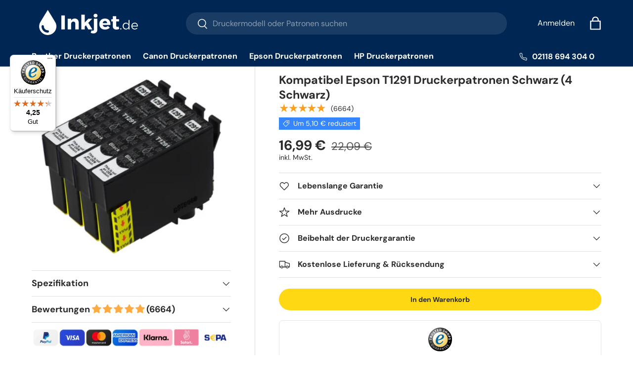

--- FILE ---
content_type: text/css
request_url: https://inkjet.de/cdn/shop/t/43/assets/reviews.css?v=175567639767801740941748325535
body_size: -127
content:
#shopify-product-reviews{margin:0}#shopify-product-reviews .spr-container{padding:0;border:0}#shopify-product-reviews .spr-starrating{display:inline-flex;margin-inline-end:5px}#shopify-product-reviews .spr-icon{color:rgb(var(--star-color));font-size:1.4rem}#shopify-product-reviews .spr-summary{text-align:start}#shopify-product-reviews .spr-summary-actions-newreview{margin-top:calc(6 * var(--space-unit));float:none}#shopify-product-reviews .spr-summary-actions{display:block;margin-top:calc(2 * var(--space-unit))}#shopify-product-reviews .spr-header-title,#shopify-product-reviews .spr-form-title{margin:0 0 .5em;color:rgb(var(--heading-color));font-family:var(--heading-font-family);font-style:var(--heading-font-style);font-weight:var(--heading-font-weight);line-height:calc(4px + 2.4ex);text-transform:var(--heading-text-transform)}#shopify-product-reviews .spr-header-title{font-size:var(--h5-font-size)}#shopify-product-reviews .spr-form-title{font-size:var(--h4-font-size)}#shopify-product-reviews .spr-form{margin:calc(6 * var(--space-unit)) 0 0;padding:calc(6 * var(--space-unit)) 0;border-top:1px solid rgba(var(--text-color)/.15)}#shopify-product-reviews .spr-form-label{display:block;margin:calc(2 * var(--space-unit)) 0;font-size:.88em;font-weight:700}#shopify-product-reviews input.spr-form-input,#shopify-product-reviews .spr-form-input-textarea{max-width:100%;margin:0;padding:var(--input-padding-y, 11px) 24px;transition:border-color .2s,box-shadow .2s,outline .2s;border:var(--input-border-width) solid rgba(var(--input-text-color)/.2);border-radius:var(--input-border-radius, 0);background-color:rgb(var(--input-bg-color));color:rgb(var(--input-text-color));font-size:.88em;line-height:1.2em}#shopify-product-reviews input.spr-form-input:focus,#shopify-product-reviews .spr-form-input-textarea:focus{border-color:rgba(var(--input-text-color)/.6);outline:0;box-shadow:0 0 0 1px rgba(var(--input-text-color)/.6)}#shopify-product-reviews .spr-button-primary{float:none}#shopify-product-reviews .spr-reviews{margin:calc(6 * var(--space-unit)) 0 0}#shopify-product-reviews .spr-review:first-child{border-top:0}#shopify-product-reviews .spr-review-header-title{font-size:1.125em}#shopify-product-reviews .spr-review-header-byline{display:block;margin:1em 0;opacity:.65;color:rgb(var(--heading-color));font-size:11px;font-style:normal;text-transform:uppercase}#shopify-product-reviews .spr-review-header-byline strong{font-weight:inherit}#shopify-product-reviews .spr-review-content-body{font-size:inherit;line-height:1.5}#shopify-product-reviews .spr-review-reportreview{font-size:80%}#shopify-product-reviews .spr-pagination{width:100%;margin-top:calc(6 * var(--space-unit));padding:0;border-top:0}#shopify-product-reviews .spr-pagination-page{margin:0 5px}
/*# sourceMappingURL=/cdn/shop/t/43/assets/reviews.css.map?v=175567639767801740941748325535 */


--- FILE ---
content_type: text/javascript
request_url: https://inkjet.de/cdn/shop/t/43/assets/custom.js?v=141426585874955130081757427045
body_size: 357
content:
const TAG_TO_CHECK="BOGOF";function removeFromCart(variantId,cnt){const data={quantity:cnt.toString(),id:variantId.toString()},url="/cart/change.js",options={method:"POST",headers:{"Content-Type":"application/json"},body:JSON.stringify(data)};return fetch(url,options).then(response=>{if(document.dispatchEvent(new CustomEvent("dispatch:cart-drawer:refresh",{bubbles:!0})),!response.ok)throw new Error("Network response was not ok");return response.json()}).catch(error=>{console.error("There was a problem with the fetch operation:",error)})}document.addEventListener("DOMContentLoaded",function(){document.addEventListener("click",function(event){if(event.target.classList.contains("qty-input__btn_bogofplus")){var qtyInput=event.target.previousElementSibling,qty=parseInt(qtyInput.value);qty++;var variantId=event.target.closest(".cart-item").getAttribute("data-variant-id");document.querySelectorAll('.cart-item[data-variant-id="'+variantId+'"] input[type="number"]').forEach(function(input){input.value=qty}),removeFromCart(variantId,qty)}}),document.addEventListener("click",function(event){if(event.target.classList.contains("qty-input__btn_bogofminus")){var qtyInput=event.target.nextElementSibling,qty=parseInt(qtyInput.value);qty=Math.max(0,qty-1);var variantId=event.target.closest(".cart-item").getAttribute("data-variant-id");document.querySelectorAll('.cart-item[data-variant-id="'+variantId+'"] input[type="number"]').forEach(function(input){input.value=qty}),removeFromCart(variantId,qty)}})}),document.addEventListener("easysearch_loaded",function(){const m=window.location.pathname.match(/\/pages\/([A-Za-z0-9-]+)-druckerpatronen/i),prefillCollection=m&&m[1]?m[1].trim().toLowerCase():"";if(!prefillCollection)return;const widget=document.querySelector(".easysearch-widget");if(!widget)return;function prefillAndHide(){const select=widget.querySelector(".easysearch-select-holder select");if(!select||!select.options||select.options.length===0)return!1;let matched=!1;for(const o of select.querySelectorAll("option"))if(o.textContent.trim().toLowerCase()===prefillCollection){select.value=o.value||o.textContent,select.dispatchEvent(new Event("change",{bubbles:!0})),matched=!0;break}if(!matched)return!1;const holder=select.closest(".easysearch-select-holder")||select.parentElement;holder&&holder.style&&holder.style.setProperty("display","none","important");const clone=select.nextElementSibling;return clone&&(clone.classList.contains("select2")||clone.classList.contains("nice-select"))&&clone.style.setProperty("display","none","important"),!0}if(prefillAndHide())return;const observer=new MutationObserver(()=>{prefillAndHide()&&observer.disconnect()});observer.observe(widget,{childList:!0,subtree:!0}),setTimeout(()=>observer.disconnect(),4e3)});
//# sourceMappingURL=/cdn/shop/t/43/assets/custom.js.map?v=141426585874955130081757427045


--- FILE ---
content_type: text/javascript
request_url: https://widgets.trustedshops.com/js/XF9AEF1F88153D0FE8C7C1A5A8C96362E.js
body_size: 1327
content:
((e,t)=>{const a={shopInfo:{tsId:"XF9AEF1F88153D0FE8C7C1A5A8C96362E",name:"inkjet.de",url:"inkjet.de",language:"de",targetMarket:"DEU",ratingVariant:"WIDGET",eTrustedIds:{accountId:"acc-845a3563-489e-4b90-98bd-242759f0cd66",channelId:"chl-59f9c10d-ec72-4f1f-96c5-e13b4e8a1a96"},buyerProtection:{certificateType:"CLASSIC",certificateState:"PRODUCTION",mainProtectionCurrency:"EUR",classicProtectionAmount:100,maxProtectionDuration:30,plusProtectionAmount:2e4,basicProtectionAmount:100,firstCertified:"2022-04-07 00:00:00"},reviewSystem:{rating:{averageRating:4.25,averageRatingCount:993,overallRatingCount:4150,distribution:{oneStar:72,twoStars:28,threeStars:66,fourStars:243,fiveStars:584}},reviews:[{average:5,buyerStatement:"Preis- leistung top.\nKein Unterschied zu den orginal Druckerpatronen",rawChangeDate:"2026-01-29T09:24:39.000Z",changeDate:"29.1.2026",transactionDate:"4.1.2026"},{average:5,buyerStatement:"Sehr gut",rawChangeDate:"2026-01-28T16:13:35.000Z",changeDate:"28.1.2026",transactionDate:"8.1.2026"},{average:5,buyerStatement:"Tolle Ware. Günstiger Preis.",rawChangeDate:"2026-01-28T13:34:35.000Z",changeDate:"28.1.2026",transactionDate:"8.1.2026"}]},features:["SHOP_CONSUMER_MEMBERSHIP","GUARANTEE_RECOG_CLASSIC_INTEGRATION","MARS_REVIEWS","MARS_EVENTS","DISABLE_REVIEWREQUEST_SENDING","MARS_QUESTIONNAIRE","MARS_PUBLIC_QUESTIONNAIRE"],consentManagementType:"OFF",urls:{profileUrl:"https://www.trustedshops.de/bewertung/info_XF9AEF1F88153D0FE8C7C1A5A8C96362E.html",profileUrlLegalSection:"https://www.trustedshops.de/bewertung/info_XF9AEF1F88153D0FE8C7C1A5A8C96362E.html#legal-info",reviewLegalUrl:"https://help.etrusted.com/hc/de/articles/23970864566162"},contractStartDate:"2022-02-24 00:00:00",shopkeeper:{name:"Ink Cartridges LTD",street:"240 Rue Jean Bart",country:"FR",city:"Labège",zip:"31670"},displayVariant:"full",variant:"full",twoLetterCountryCode:"DE"},"process.env":{STAGE:"prod"},externalConfig:{trustbadgeScriptUrl:"https://widgets.trustedshops.com/assets/trustbadge.js",cdnDomain:"widgets.trustedshops.com"},elementIdSuffix:"-98e3dadd90eb493088abdc5597a70810",buildTimestamp:"2026-01-30T05:40:29.423Z",buildStage:"prod"},r=a=>{const{trustbadgeScriptUrl:r}=a.externalConfig;let n=t.querySelector(`script[src="${r}"]`);n&&t.body.removeChild(n),n=t.createElement("script"),n.src=r,n.charset="utf-8",n.setAttribute("data-type","trustbadge-business-logic"),n.onerror=()=>{throw new Error(`The Trustbadge script could not be loaded from ${r}. Have you maybe selected an invalid TSID?`)},n.onload=()=>{e.trustbadge?.load(a)},t.body.appendChild(n)};"complete"===t.readyState?r(a):e.addEventListener("load",()=>{r(a)})})(window,document);

--- FILE ---
content_type: application/javascript; charset=utf-8
request_url: https://searchanise-ef84.kxcdn.com/preload_data.1T8S6T9H8G.js
body_size: 8523
content:
window.Searchanise.preloadedSuggestions=['druckerpatronen epson','canon pixma','epson workforce','epson xp','epson 405xl','epson druckerpatronen','epson wf','kompatibel epson','druckerpatronen canon','hp officejet pro','epson xp 3100','epson stylus','hp deskjet','hp officejet','epson ecotank','epson tintenpatronen','epson workforce pro','brother mfc','epson xp 342','epson 603 patronen','epson schwarz','epson xp 352','epson x','epson wf 4820 patronen','epson workforce wf','canon ts5050','hp photosmart','epson wf 3820','druckerpatronen epson wf','epson xp 6100','epson et','kompatibel canon','druckerpatronen epson xp','epson xp 7100','hp 364xl','epson stylus photo','epson xp 2205','epson xp-6100','epson stylus office bx305f','epson 603 xl','epson 603 multipack','canon ip7250','epson 405 xl kompatibel','epson xp 2100','canon ip 7250','epson xp-7100','epson multipack','epson wf 2630','druckerpatronen brother','epson xp 3150','kompatibel brother','brother mfc-j5330dw','canon tr8550','epson 405 xl patrone','canon pixma mx925','epson workforce pro wf-4830dtwf','canon mx925','multipack 603xl','hp druckerpatronen','canon ts 5050','hp officejet pro 8600','epson wf 4825','epson wf-3520','epson xp-352','epson xp 830','canon pg 545','epson xp 442','epson stylus office bx535wd','epson xp 2105','epson wf 3520','epson xp 3200','tintenpatronen epson','druckerpatronen 604 ink','epson wf 2830','kompatibel hp','epson wf 2660','epson photo','epson xp 3105','epson xp-342','epson xp 530','epson workforce pro wf-3825dwf','canon mg5750','epson wf 2860','epson xp 4200','epson xp 540','workforce pro','epson 202xl','epson xp-2205','epson xp-3200','brother mfc-j5320dw','epson xp 4100','epson 502 xl','epson xp 215','epson xp 6000','brother dcp','epson 405xxl','hp pro','epson wf 4725','epson xp 412','epson wf 3620','canon ts6350','canon mx 925','epson et 2820','epson workforce pro wf-4820dwf','druckerpatronen schwarz','hp photosmart 5520','brother mfc-j5335dw','epson 503 patronen','epson 502xl druckerpatronen','canon tr 8550','canon pixma ts5050','epson 604xl','epson xp 332','epson xp 312','epson 16xl','canon ts 5350','epson xp 3155','patronen epson','epson wf 4720','epson xp 640','canon ts5055','epson wf 3825','epson xp-2105','epson xp 6105','canon ts 5055','epson xp-15000','epson xp 235','epson patronen','epson t33xl','druckerpatronen hp','druckerpatronen epson xp 342','canon ts 705','epson 405 xl','canon druckerpatronen','epson wf 7835','brother lc123','brother lc223','canon ts6150','epson xp 322','canon pg 560','brother druckerpatronen','epson xp 4150','epson wf 4820','hp officejet pro 8620','brother dcp-j4120dw','epson xp 305','canon mg 5350','epson xp-332','druckerpatronen multipack','epson xp-4100','epson xp 7100 patronen','tintenpatronen canon pixma mx925','epson stylus sx435w','epson stylus office','epson stylus office bx635fwd','druckerpatrone epson','epson xp-3105','epson xp-442','canon ts 6350','epson wf 2840','canon pixma mg5150','hp deskjet 3520','canon pgi-570xl','epson xp-3155','epson kompatibel','epson xp 422','epson xp 4205','epson xp-2100','epson tinte','hp officejet 6500a','epson black','epson xp-312','epson xp 2155','epson t29xl','druckerpatronen epson xp-6100','canon pgi','epson wf-3620','epson wf 2810','canon ts8350','canon pixma mx 925','kompatibel epson 603xl','epson xp-3150','epson xp 3205','epson workforce pro wf-3820','epson erdbeere','epson xp-3100','epson t18xl','kompatibel epson 405xl','epson 33xl','epson 604 xl','epson xp 225','epson workforce pro wf-4825','epson xp 520','epson xp-640','epson et 2750','epson wf 2510','epson xp-4200','hp schwarz','canon maxify mb5150','canon ts705','epson xp-2155','epson xp 445','epson pro','hp deskjet 3070a','epson xp 245','epson xp 2150','canon pgi-570xl/cli-571xl','epson xp 970','epson t0711','epson xp-530','epson xp 452','canon pixma ip 7250','epson wf-4720','epson workforce wf-2630 wf druckerpatronen','epson xp 625','canon pixma ts6350','epson t1291','epson wf 2930','canon ts9550','officejet pro','epson 378xl','canon pg 540','epson workforce pro wf-3725','canon schwarz','druckerpatronen epson stylus','epson xp-830','epson workforce wf-3620','epson xp 4155','canon mg 5750','brother mfc-j4420dw','canon ts5000','epson wf 7840','epson wf-2810','epson et 2710','canon mg5250','hp 920xl','epson wf 2540','epson stylus sx235w','druckerpatrone schwarz','druckerpatronen epson xp 4150','workforce wf 3620','epson multipack 29','epson xp 432','epson xp-205','canon mg7150','hp officejet 4620','epson drucker','epson xp-215','druckerpatronen epson wf 3820','canon pgi 550','workforce epson','canon pixma ts5053','epson xp-900','epson wf 3720','epson stylus sx 230','epson seestern','epson xp-5100','epson workforce wf-7830dtwf','epson ecotank et','druckerpatrone kompatibel epson wf 2860','hp officejet pro 8610','epson wf 2750','epson xp 5100','canon mg5150','pixma tr8550','druckerpatronen wf','epson xp-520','epson xp 425','canon ts','epson xp 6100 druckerpatronen','epson druckerpatronen wf','hp 920 xl','epson wf-2010','hp 950xl','epson xp-4150','epson xp-625','epson stylus sx218','epson wf-3825','canon ts6250','epson t16xl','epson 102 schwarz','canon pixma ts 5050','epson xp 635','druckerpatronen kompatibel epson','epson wf 3725','druckerpatronen epson wf 3520','epson workforce pro wf 4820','epson wf 2935','epson xp 8600','epson stylus office bx525wd','epson xp-3205','epson wf 3720 patronen','epson wf-2630','epson xp-6105','epson xp-322','epson workforce wf-7840dtwf','druckerpatronen epson wf 2630','epson t1281','canon ts 6150','canon pixma ip7250 druckerpatronen','epson wf 2870','canon pixma ts 705','epson multipack 405','epson wf 2850','canon pixma tr 8550','epson xp-225','epson xp 255','epson xp-452','canon mb5150','epson stylus office bx625fwd','epson xp 600','epson 27xl','epson wf 4830','epson xp-970','epson xp-412','druckerpatronen epson xp 5100','brother mfc-j6520dw','druckerpatronen hp officejet','canon pixma ts9550','epson xp 455','epson xp 6005','epson wf-2930','hp officejet pro 8100','hp 305 xl','epson wf 2880','canon pixma mg 5250','canon patronen','epson xp 4105 patronen','epson xp 630','für canon ts5050','epson xp 355','epson 405 schwarz','epson wf-2510','epson xp 900','epson xp 405','epson druckerpatronen 603','hp photosmart 7520','epson xp-5100 patronen','canon drucker','patronen epson workforce pro wf-3820dwf','epson workforce wf-2750','epson wf 2010','epson work force pro wf 4825','hp officejet 6500','epson xp-2150','hp patronen','epson xp 335','epson workforce wf-2630','canon tr7550','epson xp 615','epson xp-630','canon pixma mg5750','epson multipack 603xl','canon pixma mg 5350','epson office','epson xp-4155','epson multipack 603','epson xp-540','schwarz epson','epson xp 205','canon pixma tr8550','epson xp 15000','epson xp-245','brother dcp-j562dw','epson workforce pro wf-3720 druckerpatronen','epson wf 7610','epson workforce pro wf 4720','epson 502xl','canon pixma mg5350','epson t27xl','epson xp-8600','canon mg5350','epson xp-445','epson wf 2850 patronen','epson workforce wf 3620','epson tintenpatronen wf 2830','schwarz epson wf 3640','canon pixma ts','canon druckerpatronen 581','brother dcp-j4110dw','epson xp 2200','hp photosmart 5524','epson xp 4105','canon pixma ip7250','epson ecotank tintentanks','canon pixma ts705','canon pixma ip3600','canon maxify mb2750','epson 29xl','epson stylus sx230','canon tr 7550','canon pixma ts5055','epson workforce wf 2850','epson sx430w','canon cli 581','canon mg7750','405xl tintenpatrone','canon ts 6351','epson 603xl','epson xp-615','epson xp 345','epson druckerpatronen to','canon pixma druckerpatronen','druckerpatronen epson workforce wf 7835','epson xp-860','epson wf-4820','druckerpatronen canon pixma','fur epson','epson xp 402','epson workforce pro wf-4725','work force pro wf 4720','canon ts8050','brother mfc-j6720dw','canon pixma ix6850','epson xp-405','epson wf 7830 dtwf patronen','canon ip3600','epson xp 605','patronen epson wf 2660','workforce pro wf-3725','multipack 29xl','canon pgi-550xl','stylus photo','inkjet lc3219xl','druckerpatronen epson wf 3620','hp officejet 6500 a','brother mfc-j480dw','hp 364 xl','epson workforce pro wf-3825','canon pixma ts 5055','epson xp-422','epson wf-7835dtwf patronen','canon maxify mb2150 mb2750','epson xp 960','canon maxify','workforce pro wf-4820','epson xp-6000','hp photosmart 6520','epson xp 202','hp 6500a','epson workforce wf-2860','epson workforce pro wf-4820','canon ip 7200','brother mfc-j4410dw','epson xp 645','epson wf 7830','epson xp 510','epson stylus office bx630fw','epson stylus sx125','canon pixma 551 xl','patronen epson xp-4155','kompatibel epson 603xl druckerpatronen','tintenpatronen epson xp 3105','364 xl schwarz','epson sx435w','epson xp 2105 tintenpatronen','epson workforce pro wf-3720','photo schwarz','epson 35xl','epson wf 4730','canon mp550','drucker canon','epson 603xl multipack','epson multipack 502','brother lc','epson xp-4105','epson patronen xp 342','druckerpatronen epson 202','pixma mg5750','kompatibel epson schwarz','epson et 2810','canon ts 8350','hp officejet 6700 premium','epson workforce 4820dwf','kompatibel hp 364xl druckerpatronen','epson wf 7720','druckerpatronen epson xp 332','ecotank et','pixma mx925','kompatibel epson 405','epson workforce wf-2870dwf','epson wf-2860','epson wf-4825','workforce pro wf-3720','epson stylus sx 125','drucker patronen epson xp 442','brother lc123xl','photo black','canon pixma mx925 patronen','pg 545 xl','epson workforce 3620','multipack t0715','canon pgi 570xl','epson xp 760','workforce pro wf 3725','epson workforce pro 4825','epson stylus sx420w','epson workforce wf-7710dwf','epson workforce wf 2810','epson kiwi','epson wf 7525','canon mx 535','epson tintenpatronen x','für hp','epson xp-235','epson xl','epson stylus sx425w','epson stylus sx100','epson stylus dx5000','epson 202 xl','brother lc223xl','canon pixma ip4700','brother mfc-j5730dw','epson xp-960','epson stylus pro','kompatibel canon pgi-570xl','xp 202 patronen','epson xp-760','canon mx920','kompatibel hp 364xl','cli schwarz','canon ts6052','epson wf-4830','epson bx635fwd','pixma mg5350','kompatibel epson wf-2870','canon mg 5550','epson xp 4155 druckerpatronen','epson xp 530 tintenpatronen','epson work force pro wf 4820','hp officejet 6600','pixma ts 5050','canon mx725','epson xp 405 patronen','druckerpatronen epson xp-6000','canon pixma 5350','epson xp 305 patronen','epson workforce wf-2845dwf','hp 950/951xl','druckerpatronen epson xp 312','epson wf 4825dwf','brother mfc j4620dw','xp 5100 patrone schwarz','druckerpatronen epson xp 3100','epson wf 3640','canon ink','epson xp 302','canon ts 9550','druckerpatronen epson wf 2870','canon mp560','canon pixma mx 495','hp 951xl','brother mfc-j4620dw','druckerpatronen epson xp-4150','hp officejet pro 8600 plus','hp 364 schwarz','druckerpatronen epson wf 2830','epson 405 ink','druckerpatronen epson xp 540','epson workforce 2660','epson stylus s22','brother dcp-j132w','epson 503 xl','epson workforce pro wf-4825dwf','epson t0807 multipack','druckerpatronen epson xp 352','epson wf-2830','brother lc227xl','epson wf 2820','canon pgi-1500xl','epson wf-4820dwf','epson xp 860','epson wf 2835','canon mg 7550','epson xp 55','patronen für epson wf 2630','druckerpatronen canon pixma mg5550','hp e','druckerpatronen epson xp 7100','cli 551 xl','canon pgi 551','epson workforce 2840','canon pixma mp560','epson workforce pro wf-3825dwf patronen','druckerpatronen epson wf 4820','canon pixma mg5550','epson workforce wf 2630','druckerpatronen epson t1291','workforce pro wf-3825','canon ts6351','epson xp 435','canon pixma ts8150','canon maxify mb5450','epson golfball','epson xp-510','epson multipack 16','canon pixma mg 7750','hp officejet pro 8615','patronen für epson wf 3825 dwf','brother lc3217xl/lc3219xl','epson wf-7830','epson xp druckerpatronen','canon mg 5150','hp 350 xl','epson wf-2840','epson sx230','epson workforce pro wf','kompatibel brother lc123xl','canon mx885','epson workforce wf 3620 wf','epson multipack 29xl','druckerpatronen epson t0715','pixma ip7250','epson xp-4205','epson workfor','epson workforce pro wf-3820dwf','epson workforce pro wf-4720','canon pixma ts8350','druckerpatronen epson wf 2860','brother lc 424','epson workforce 2810','canon ts 6350 a','canon mg5450','drucker epson','kompatibel canon pgi','epson xp 750','epson et 2850','hp officejet 6500a plus','canon ts6050','canon pixma mx725','pg 540 xl','378xl druckerpatronen','epson multipack 604','epson wf-3825dwf','kompatibel canon pgi-550xl/cli-551xl','epson 24xl','epson druckerpatronen schwarz','tintenpatronen epson x','canon pixma mg 5150','kompatibel epson t18xl druckerpatronen multipack 1 schwarz 3 farben','tinte für canon pixma ts 9550','canon pgi 570','canon ts 5053','epson xp-305','druckerpatronen xp-3100','epson et 4850','epson t1295 multipack','canon pixma ts 6350','pixma ts 5350','epson farben','brother lc3219xl','epson xp 245 247 druckerpatronen','mfc j4420dw','canon pixma ts 6150','epson stylus office bx305fw','canon pixma tr7550','brother mfc-j4625dw','epson sx435w patronen','all in one','epso xp','epson xp-455','epson to 715','hp 932xl','epson stylus bx300f','canon ts5050 druckerpatronen','epson druckerpatronen xp 342','epson 2105 xp','epson xp 810','epson wf 2950','druckerpatronen canon ts 5050','kompatibel epson ecotank schwarz','epson wf-7840dtwf','epson 18xl','canon ix6850','canon ix 6850','epson t0715 druckerpatronen','epson stylus sx445w','brother mfc-j','workforce wf 7720','kompatibel epson 405xl druckerpatronen','epson wf 3540','canon pixma ts5050 druckerpatronen','epson bx305f','epson et 4800','epson workforce wf-3520','druckerpatronen epson xp-352','kompatibel hp 920xl','epson stylus s22 patronen','epson wf-2870','x multipacks','ink do','brother mfc j5335dw','hp 933xl','patronen hp 6000','canon ts 6050','epson 34xl','druckerpatronen epson xp 2155','canon pixma mg 5650','canon ip 4950','pgi 580 kompatibel','druckerpatronen epson wf 3825','brother lc3217','kompatibel epson 603xl druckerpatronen multipack 1 schwarz 3 farben','druckerpatronen schwarz epson','hp office jet 8600','druckerpatronen epson schwarz','canon mg6650','epson workforce druckerpatronen','epson xp-950','epson t24xl','epson multipack 405 xl','epson t26xl','mfc-j4510dw patronen','wf 2510 patronen','druckerpatronen epson workforce','epson 202 schwarz','druckerpatronen epson xp 235','epson multipack 405xl 4 druckerpatronen kompatibel','epson workforce wf-2660','canon ts5051','schwarz kompatibel epson t1291','epson xp 5100 druckerpatronen','pixma ts','patronen 604 xl','hp photosmart 7520 patronen','canon cli581','druckerpatronen epson 630','kompatibel fürepson','hp ink 364','epson wf 7015','patronen drucker hp','canon pixma mg 3650','canon ts6151','epson stylus sx 215','patronen mg7550','kompatibel brother lc223xl','epson wf druckerpatronen','epson stylus sx110','patronen epson 603','603xl schwarz','epson wf 4820dwf','canon mg 6450','epson workforce wf-4720dwf','epson stylus bx310fn','epson 27 xl','canon mb2750','canon ts 8351','hp 364 druckerpatrone schwarz','lc421xl schwarz','canon pixma ts8050 druckerpatronen','kompatibel epson 26','epson xl schwarz','epson 405xl multipack','epson xp 342 schwarz','drucker patronen 550','canon mg 7150','epson 18 xl','epson workforce wf-7710','epson wf-2530','epson workforce wf-7835','epson wf 2845','kompatibel epson workforce pro wf 3720','epson workforce pro wf-4720dwf','epson stylus sx400','druckerpatronen 16 xl','druckerpatronen epson stylus sx235w','druckerpatrone epson stylus','t1295 druckerpatronen','mfc-j6530 dw','druckerpatronen epson xp 3105','epson sx420w','epson 29 multipack','epson sx130','brother dcp j552dw','epson multipack 202','patronen für epson xp 445','epson wf-2750','tintenpatronen für epson xp 352','epson xp 325','epson xp 247','epson work force pro wf-4720','hp officejet 7110 patronen','hp officejet 7510','canon mx 920','epson wf 4830 patronen','epson workforce 3720','patronen epson xp-2105','canon pgi-2500xl','tintenpatronen epson xp 3100','schwarz epson stylus','druckerpatronen brother mfc j4420dw','canon pixma ts6150','office pro','canon mx925 patronen','xp 322 patronen','kompatibel epson t1295 druckerpatronen','druckerpatronen epson wf 4825','patronen epson workforce pro wf 3820','brother brother xl','canon pixma mg6650','epson wf-3720','epson xp schwarz','epson druckerpatrone','epson sx218','patronen epson wf-4825','canon ts 8050','stylus office','schwarze druckerpatronen','epson workforce wf-2630 patronen','epson l355','canon pixma ts6351','druckerpatronen multipack workforce','patronen epson xp 3155','epson workforce wf-7720','canon cli-526','epson xp-645','druckerpatronen epson xp 8600','epson wf-2540','epson 405 xxl','canon mg 6850','hp officejet 4622','epson xp-6005','epson hoher xp-2100','hp officejet 5520','canon ts 8150','epson bx535wd','epson wf 7515','canon mg6150','34xl schwarz','epson hoher','druckerpatronen epson 2510','epson et 2600 tintenflaschen','brother schwarz','canon pg 560 xl','hp drucker','epson workforce wf-7840','epson xp-345','canon mp630','epson sx235w','epson xp 102','druckerpatronen epson stylus sx200','epson workforce 3725 34xl','hp ink cartridge','epson bx630fw','canon pixma mg5300','druckerpatronen canon ts5055','canon pixma tr 7550','canon pgi-550xl/cli-551xl','ts 6350 a','epson xp 6100 kompatibel','epson wf 2650 patronen','hp a','epson xp-2200','canon pixma 545','canon 540 xl','workforce wf','epson t130','druckerpatrone epson xp-2150','druckerpatronen brother mfc-j4620dw','epson ananas','epson tintenpatrone','canon mp 550','canon cli 551','epson workforce pro 3720','epson workforce wf-7610','epson multipack 202 xl','hp kompatibel','canon mb5450','epson t34xl druckerpatronen','canon mg 5753','epson stylus dx3850','kompatibel epson 603','epson wf 2960','brother tintenpatrone','epson et-15000','tinte schwarz','hp 364xl schwarz','epson wf 2760','canon cli-571xl','hp smart','epson black 502','druckerpatronen epson xp 4100','kompatibel epson t1285','workforce pro wf-3820','epson xp 445 schwarz','epson xp-342 druckerpatronen','lc 426 kompatibel','tintenpatronen epson xp-3105','epson stylus bx305f','druckerpatronen epson workforce 4720','hp 62 xl','canon maxify mb 5450','hp office jet pro 8600','epson workforce 3620 wf','canon pixma mp 560','epson et 4750','epson t1','epson workforce wf 2820','druckerpatronen epson office bx320fw','canon pixma 550','canon pixma ip4850','epson stylus dx8400','druckerpatronen hp 920 xl','canon pixma ts6250 pack','epson t1306','ink cartridge','epson xp-355','canon ts 5000','druckerpatronen epson wf 2530','hp 953 xl','canon ip7200 ip7200','canon ts5150','epson xp-325','epson 26xl','epson workforce wf-2010w','canon mg5700','canon pgi-580','epson 79 xl','canon mg6250','hp officejet 7110','epson stylus dx8450','epson ecotank et-2710','epson stylus sx 435w','druckerpatronen schwarz epson xp 6000','pgi 570 xl','pixma ts6350','brother mfc j480 dw','druckerpatronen epson xp-520','dcp j4120','tintenpatrone canon pixma mp550','epson wf 2820dwf','epson work force wf 7835','pro wf','epson xp-247','tintenpatronen multipack canon','brother mfc j497dw','epson druckerpatronen 202xl','druckerpatronen epson wf 4830dtwf','pixma ts 6350','druckerpatronen hp 3520','epson s20','tintenpatronen xp 2100','epson workforce wf-4820dwf','schwarz epson xp 2105','druckerpatronen brother lc223','canon mb2150','canon pixma ts8351','druckerpatronen canon ts8150','epson xp-415','epson workforce pro wf 3725dwf','epson xp-432','canon pgi 540','office jet 8012','workforce pro wf-4825','druckerpatronen epson xp-3100','workforce wf-2860','epson wf-3725','canon druckerpatronen pixma','epson xp 415','für brother','epson bx310fn','brother mfc j4410','epson et-2710','epson workforce wf-7835dtwf patronen','canon pixma mp550','druckerpatronen epson wf-2510','hp deskjet plus','epson t405','canon mp 490','canon t','epson wf 2510wf','druckerpatronen epson wf 2540','canon 545 xl','epson eco tank','epson 540 xp-540','druckerpatronen brother mfc','pixma ix6850','epson patronen 603','druckerpatronen canon ip7250','epson xp 700','epson xp 5150','epson stylus dx 4250','hp photosmart 5510','bx 625 fwd','pixma ts5055','t26 xl','epson stylus sx200','canon pixma mg7750','inkjet.de epson xp-2105 druckerpatronen','druckerpatronen canon mg5750','epson stylus sx210','epson workforce pro wf 4730','epson tintenpatronen xp 6100','pixma ts6351','canon pgi-525/cli-526xl','canon mp540','canon pixma ts 700','epson xp-7100 tintenpatrone','epson workforce pro 4720','epson xp 5105','epson workforce 4830','multipack 202xl','epson xp-3200 druckerpatronen','canon pixma mp 540','epson wf-3640','wf druckerpatronen','canon ts 8250','canon pixma 7550','druckerpatronen epson 3100','epson xp-255','epson druckerpatronen black','hp 933 patrone','brother mfc-j6930dw','pixma ip 7250','canon ts8251','epson workforce pro wf 3720dwf','brother mfc j5320 dw','druckerpatronen epson xp 2150','epson xp 6100 kiwi','epson wf-7830dtwf','epson t35xl','epson xp 8500','canon pixma ip8750','brother dcp-j4120dw druckerpatronen','canon ts 6250','t0711 druckerpatronen','epson workforce wf-3620 schwarz xl','epson workforce pro wf-4830','epson xp 257','epson workforce wf-2935dwf','canon ip4950','epson workforce 4820','kompatibel hp 364xl druckerpatronen multipack 1 schwarz 3 farben','epson wf 2810 dwf','canon mg5300','cli-581xxl druckerpatronen','brother mfc j5330dw','wf 2950dwf','epson 33xl für xp-7100','tintenpatronen epson xp-352','multipack 16 epson 2630','epson workforce wf 7840dtwf','canon pixma 7150','druckerpatronen epson 215','canon mp980','druckerpatronen epson wf-4825','epson workf','bx635 schwarz','epson stylus office bx 535 wd','epson druckerpatronen wf 2930','brother druckerpatronen multipack','pixma ts 8350','be 405 black','hp officejet pro 8610 e-all-in-one','brother mfc-j4340dw','patronen epson stylus sx 410','epson workforce wf-2845dwf druckerpatronen','epson xp-640 xl','kompatibel hp364xl','epson multipack 24','brother lc426','canon ts6251','pg 545 canon','hp smart tank','canon pixma mp','canon mg 6100','brother dcp-j4110dw druckerpatronen','t405 epson','hp officejet pro e','pgi-550 xl','canon black','cli-551 m','office bx305f','canon pixma mg7753','pgi-525 cli-526','brother mfc-j5320','epson bx525wd','epson stylus office 625fwd','druckerpatronen 405xl','epson xp-860 druckerpatronen','epson 625 fwd','canon ip7200','epson druckerpatronen wf 2010w','epson 3520 patronen','brother lc 123','hp 364 schwarz für hp deskjet 3520','druckerpatronen epson sx230','kompatibel epson 405xxl druckerpatronen','epson wf 7620','tintenpatronen fur canon tr8550','canon mp640','epson 6100 patronen','epson wf-2660','canon pixma ts5000','druckerpatronen epson xp 315','364xl schwarz','epson t16xl druckerpatronen','officejet pro 8610','epson t1285 multipack','druckerpatronen epson 405','epson xp-605','epson stylus dx 8400','brother j6720dw','patronen für epson xp-530','epson multipack 33','epson et 2650 tinte','druckerpatronen epson xp 215','kompatibel canon pgi-570xl/cli-571xl','canon pixma ip 4700','epson workforce wf 4720','canon pixma mg7550','epson wf-2880dwf','multipack 378xl','druckerpatronen canon mg7750','epson wf 2530','workforce wf 2660dwf','tintenpatronen hp officejet 6500a plus','canon mx 870','epson 603 schwarz','brother mfc-j870dw','epson stylus sx415','kompatibel epson ecotank tintentanks','canon mx495','hp 364 photo schwarz','druckerpatronen epson kompatibel','canon tr','multipack 16 epson','druckerpatronen epson xp 2205','drucker patronen epson 29','epson xp 2100 schwarz','ip drucker','canon patrone 521','epson xp 610','epson 4100 xp','stylus pro','hp officejet all-in-one','canon pgi 580','epson xp-8500','canon pixma mg 7750 grey','druckerpatronen xp 3205','604xl druckerpatronen','canon pixma mg 5750','kompatibel brother lc123','druckerpatronen epson xp-3150','epson xp-5150','epson workforce wf-2930','brother lc3217xl','druckerpatronen xp 2100','epson stylus dx4400','workforce wf-3620','603 xl schwarz','epson workforce wf 7710','canon pgi-550','druckerpatronen epson sx218','epson wf-3720dwf','epson wf-2845','canon ip7250 druckerpatronen','epson xp 640 sch','canon pixma 6350','canon mx925 tintenpatronen','brother mfc-j4510dw','canon pgi 571','epson stylus photo p50','workforce pro wf-4725','epson et-4750','druckerpatronen epson sx425w','t1281 druckerpatronen','canon pixma 5150','canon pixma mg6350','epson wf-2850','epson workforce wf 4820','epson workforce pro 4820 wf','hp photo','druckerpatronen epson xp 530','epson wf-2830dwf seestern','t29xl druckerpatronen','epson workforce wf-2810dwf patronen','epson 603xl druckerpatronen','wf 3540dtwf','patrone xl 18','druckerpatronen schwar','epson stylus sx410','druckerpatronen epson wf-4830','580xxl schwarz','patronen hp','canon pixma tintenpatronen','druckerpatronen schwarz 364','hp photosmart b109','epson workforce wf-2935','epson workforce 2860','canon ts8351','epson stylus sx 100','pgi 570 schwarz','fur patronen canon mg5150','brother mfc j6920dw','epson 102 multipack','druckerpatrone canon pgi 560','brother mfc-j5625dw','kompatibel epson t33xl','epson stylus bx535wd','tintenpatronen canon','druckerpatronen epson xp-445','pixma mg7550','epson stylus sx130','epson stylus photo r360','epson workforce 2930','epson apfel','epson bx305fw','druckerpatronen workforce 4825dwf','brother lc 223','epson sx440w','epson workforce wf-7835dtwf','kompatibel canon pgi-550xl/cli-551xl druckerpatronen multipack 2 schwarz 3 farben','hp 27 patrone','druckerpatronen canon pixma 5350 525 526','pixma mx885','canon pixma mg5250','canon pixma mg7150','canon pgi-580xl/cli-581xl','epson workforce pro wf 4825','workforce pro wf 3825','epson multipack t24 xl','für epson xp-442','hp black','epson workforce wf-3640dtwf','photo schwarz hp','canon mx870','druckerpatronen epson xp 3155','epson xp 620','canon mg5600','druckerpatronen canon ts 705 black','drucker canon pixma mg7550','kompatibel epson wf 2850','epson wf-2835dwf','epson xp-620','pixma mg6450','epson wecker','hp photosmart 5522','hp officejet all in one','epson wf 3010','epson sx218 patronen','pixma mg6850','brother mfc-j470dw tintenpatronen','epson workforce pro wf-4725dwf','920 xl schwarz','hp 950xl/951xl','original epson','epson stylus photo r265','epson orange','kompatibel brother lc223xl druckerpatronen multipack 1 schwarz 3 farben','epson photo xp','kompatibel brother lc223','epson bx300f','kompatibel canon pgi-580xl','epson 405 druckerpatronen multipack','workforce wf 7830','schwarz canon','epson stylus office bx925fwd','epson wf-7720','kompatibel epson t29xl druckerpatronen multipack 1 schwarz 3 farben','brother mfc-j5335dw tintenpatronen','epson wf 3520 schwarz','epson dx4250','druckerpatronen epson xp-442','kompatibel brother lc129xl','canon pgi-550xl/cli','canon pgi-570xl druckerpatronen','canon pixma ts 8350 a','canon pixma ts 705 a','epson 502xl schwarz','workforce wf 7835','druckerpatronen hp photosmart b109a','canon pixma 570','epson wf-2935','canon farbe','canon ip7250 schwarz','tintentanks epson','canon pixma mg6450','epson stylus sx 235w','epson xp 325 schwarz','dcp j562 dw','druckerpatronen canon kompatibel','canon pixma ts 5051','druckerpatronen epson xp 225','epson sx400','epson workforce wf 2660','ecotank tintentanks','hp 364xl druckerpatronen','epson t603','canon pixma 5750','epson workforce wf 2845dwf','epson tintenpatronen 405xl','epson stylus sx 235','stylus sx235w','dcp j562dw','hp 364xl photo schwarz','epson xp 255 druckerpatronen','epson stylus sx405','drucker wf 2880','epson sx 218','stylus x','epson stylus sx 425w','canon pixma pg 560','epson wf 7715','hp 6500 a','epson workforce wf-2810dwf','canon pgi-580xxl','epson xp-435','epson workforce wf-4830dtwf','epson 405xl wf 3820','brother mfc j480dw','hp 6500a plus','photo stylus','epson wf 2865','brother mfc-j6530dw','brother mfc-j497dw','canon mg 5250','epson wf-7840','canon pixma 9550','canon 551xl','canon pixma ts 6151','epson workforce wf-2865 dwf','tintenpatronen für epson xp 312','epson l805','epson xp 345 druckerpatronen','canon pixma 5050','epson et 5800','epson workforce pro wf 3820','epson stylus photo rx 420','druckerpatronen canon 551xl','fur canon','epson multipack t1295','epson workforce pro wf 4725','epson xp-5105','hp photosmart 5510 e-all-in-one','maxify mb2750','epson sx 125','hp all in one','xp 322 patrone schwarz','pgi 2500xl','schwarz 950 xl','epson wf-3820','canon mg5650','hp plus','epson patronen xp-345','epson stylus photo px730wd','druckerpatronen epson xp-5100','canon ts 700','epson workforce wf-2860dwf','epson to','officejet pro 8600','workforce pro wf 4725','canon druckerpatronen 526','pixma mx870','kompatibel epson 405 black','hp schwarz xl 364','canon pixma mg5350 schwarz','epson workforce 3010','canon pixma mx925 druckerpatronen','canon pixma mx870 druckerpatronen','brother mfc j4340dwe','patronen canon mx725','canon maxify mb 5150','workforce wf-7830','epson work force wf 2840','epson bx535','canon pixma ts 7550','t1285 multipack','epson et 2721','canon mg 5300','epson xp-6105 druckerpatronen','workforce wf-4830','epson druckerpatronen t16xl schwarz','canon pgi-580/cli-581 patronen','epson 202 black','epson wf-2910dwf','schwarz epson xp-342','canon mg 8150','canon pgi 560','canon cli 581 schwarz','epson druckerpatronen 16','hp364 xl','pro wf-3825dwf','hp smart tank 7305','kompatibel brother 129','canon maxify mb 2750','epson 604 xl schwarz','druckerpatronen epson wf-3520','920xl hp','work force pro wf-3720','603 xl xp 3100','druckerpatronen canon ts 8550','brother mfc j6930 dw','canon pixma mg 6350','kompatibel hp 305','bx 935 fwd','kompatibel epson t35xl','hp o','epson work 2950','epson kompatibel xp 302','epson et-2751','kompatibel canon pgi-580xl druckerpatronen schwarz','epson workforce pro wf-4830 patronen','canon pixma mp 550','wf 7840 dt','epson 405 black','epson l3110','hp lc223','ompatibel canon pgi-550xl druckerpatronen','ts 9551 ca','ecotank epson et 2871','epson t 405','t34 xl','epson workforce pro wf 3825','epson l3550','epson ecotank et-2751','pixma mg5600','epson ecotank et-4750','kompatibel canon pgi-550xl druckerpatronen schwarz 1 schwarz','epson wf druckerpatronen 405 xl','hp officejet 4622 e-all-in-one','hp officejet 950','canon ts5000 druckerpatronen','kompatibel brother lc227xl druckerpatronen','patronen canon ts8151','epson wf 4725 dwf','canon pixma mg5753','epson eco tank et-2720','hp photosmart 5510 e all in one','epson t33xl photo schwarz','canon pg 575','pixma tr 8550','t1281 4er','canon pixma mg6100','epson workforce wf 4725dwf','epson druckerpatronen wf-2650','epson wf-2820dwf','kompatibel epson t1295 druckerpatronen multipack 1 schwarz 3 farben','epson wf 2830 dwf','epson workforce 2630','epson x 352','pgi-570 cli-571','pixma ts5053','patronen canon mg5250','canon pixma 540 black','ts6350 a','epson workforce wf-7830','epson et 2650','hp office 8600 pro','canon mx 710','office jet pro 8610','schwarz canon tr 7550','epson xp-640 druckerpatronen','lc3213xl lc3213','für hp 302xl','canon pixma ts 8350','officejet 6500a','epson wf 2910','epson 405xxl druckerpatronen','pgi 1500xl','druckerpatronen epson 503','druckerpatronen epson xp 950','epson workforce wf-2840dwf','epson 352 xp','druckerpatronen epson 2155','epson workforce 2935','epson xp-442 druckerpatronen','epson workforce wf 2830','epson xp-422 tintenpatronen','canon pixma mx720','canon ip 4850 schwarz','hp officejet schwarz','cli 526 canon','epson wf-2510wf','epson et 2600','epson stylus photo px710w','epson 2600 schwarz','erdbeere xp-455','druckerpatronen epson 510','epso et 4750','epson t 603','epson wf-2820','brother l','hp hp','epson 2820dwf','epson workforce wf-2880dwf','canon pixma 550 mp','canon mx 725','druckerpatronen epson xp 3150','kompatibel canon pgi 530','hp 7520 druckerpatronen','epson drucker wf-2910','epson to 486','patrone 16xl','epson xp-412 druckerpatronen','tintenpatronen für epson xp 2150','canon ip8700','brother mfc-j 480 dw','canon grau','brother mfc-j5335dw druckerpatronen rot','lc 3219xl','druckerpatronen hp officejet all-in-one','canon ip4700','patronen xp 830','erdbeer 29xl','druckerpatronen stylus','canon mp 560','epson wf 3620 schwarz patronen','cli 571xl','patronen brother','hp photosmart 7510 e-all-in-one tintenpatronen','405xl druckerpatronen','epson ecotank 2814','lc3219xl druckerpatronen','t33 xl','hp photosmart plus b210a','epson patronen 503','epson et-2650','epson stylus office bx 305 fw','epson 35 druckerpatronen','multipack canon pixma','epson tintenpatronen 502xl','mfc j4420 dw lc 227','canon pixma 6250','druckerpatronen brother dcp-j752dw','tinte canon mg5650','pixma ip4950','canon ip 3600','epson druckerpatronen farbe','canon maxify mb2050','patronen 625fwd','hp 932 xl black','epson 27 patrone','brother mfc j491 dw','epson x eisbär','epson 2840dwf','stylus sx210','epson workforce wf 2835 dwf patronen','tintenpatronen epson 29 29xl','canon pixma ts6151','epson xp-342 tintenpatronen','canon pixma mp630','brother lc223 druckerpatronen','canon pixma mg6250','canon mg6850','epson wf-4730','epson wf 4740','druckerpatrone wf-3520','mg5150 druckerpatronen','epson sx210','pgi 550xl','epson 34 xl','epson 34 multipack','brother mfc-j 5320 dw','epson sx425w','canon pgi-570','druckerpatronen epson bx625fwd','epson stylus office bx320fw','canon mx 925 551','cli 551c','canon ip 100','druckerpatronen schwarz 364 hp','canon 580xxl','hp photosmart 7520 schwarz','druckerpatronen kompatibel epson xp 352','druckerpatronen epson workforce pro 3820','canon p','kompatibel hp 933xl','epson 405 druckerpatronen','canon mg6350','canon mx 895','epson t33xl druckerpatronen','brother dcp-j552dw','kompatibel canon mx720','et epson','hp d','epson t27 xl','drucker patronen wf 2530','druckerpatronen epson wf 2010','hp 301 xl','canon mx 340','workforce wf 2810','epson 6100 xl','canon 581 xl','workforce wf-7835dtwf','epson 6100 druckerpatronen','kompatibel brother lc223xl druckerpatronen multipack 2 schwarz 6 farben','workforce wf 2630','canon a','multipack epson','epson wf-7610','canon ip 4700','hp 364 xl schwarz','druckerpatronen epson 312','epson workforce pro wf-4720 dwf','epson wf 3530','hp officejet 5510','druckerpatronen epson xp-7100','canon mg 3650','canon pgi 521','canon pixma ts6250','druckerpatronen epson stylus sx420w','kompatibel epson t33','canon ts5053','epson xp-422 xp-425','tintenpatronen canon pixma mg5250','epson xp-55','druckerpatronen canon tr8550','epson 405xl schwarz','epson druckerpatronen erdbeere','patronen für wf-2850','patronen epson t603','hp photosmart 364','workforce wf-2630wf','farben epson schwarz','epson schwarze','workforce 3825dwf','epson workforce wf 2660dwf','kompatibel canon pgi-550xl/cli-551xl druckerpatronen multipack','epson wf-2650','epson sx415','epson sx100','tintenpatronen xp 5100','wf black','inkjet cartrid','epson ecotank 104','workforce pro wf-4740','druckerpatronen epson workforce wf 7830','patronen 405xl','epson workforce wf 7830','canon mg 5700','druckerpatronen epson xp 860','brother lc223xl druckerpatronen','epson multipack 378','druckerpatronen epson wf 2850','epson stylus sx 410','hp office jet 8610','druckerpatronen epson workforce pro wf 4825','canon pixma ts 6351','mx 925 schwarz','canon pixma pgi 570','druckerpatronen schwarz canon','epson eco et-2600','druckerpatronen epson xp 2100','workforce pro wf-3720dwf','kompatibel epson workforce pro wf 4820','canon pixma ts5000 druckerpatronen','kompatibel epson 604','druckerpatronen epson wf-2630wf','epson stylus dx 4050','epson workforce pro wf 3725','kompatibel canon 5750','canon mg6300','epson stylus sx 130','epson druckerpatronen 502xl','hp pro 8610','epson wf pro 4720','epson wf-7110','ink epson stylus photo px830fwd','patronen fur hp officejet pro 8600','druckerpatronen epson xp-4105','druckerpatronen canon pixma mx870','epson ecotank schwarz','kompatibel epson t33xl druckerpatronen multipack 1 schwarz 1 photo schwarz 3 farben','workforce wf 2935','epson 202xl multipack','epson stylus dx 4000','epson xp-635','workforce pro wf 4720','canon pixma mg5655','canon ip4600','black epson','epson t1295','epson druckerpatronen xp 2155','epson workforce wf-2880dwf patronen','druckerpatronen hp deskjet','workforce wf-4820','hp officejet pro 276dw','epson et 8500','kompatibel canon pgi-570xl/cli-571xl druckerpatronen multipack 2 schwarz 3 farben','hp photosmart 5510 tintenpatronen','epson xp-402','mfc-j4410 dw','tintenpatrone epson xp-342','epson 2660dwf','epson stylus sx525wd','canon pixma 251','pixma ts5050','epson ecotank 2710','für epson 603xl','canon mp 540','epson stylus office b42wd','hp 8600 pro','mfc 6530 dw','druckerpatronen j4420dw','t24xl druckerpatronen','epson dx 8400','workforce wf 2860','epson stylus sx440w','patronen epson xp 600','canon pixma mg6850 tintenpatronen','t1285 druckerpatronen','kompatibel epson 604xl','workforce wf 3520dwf','canon cli 570','hp 7520 photosmart','brother mfc 6720 dw','stylus r285','epson d88','kompatibel canon pgi-570xl/cli-571xl druckerpatronen multipack','druckerpatronen multipack hp','kompatibel epson xp 520','wf 3520 ink cartridge','für epson xp-3100','wf 2820dwf','patronen hp 4620','epson work force pro 4720','kompatibel epson 202xl','epson dx7450','canon patronen mx475','epson t12','epson stylus c86','patronen canon mg5350','canon ip4850','canon pgi-570xl/cli','epson epson workforce wf-2845dwf farbe','bx 305 f','epson stylus photo r240','kompatibel epson ecotank','hp officejet 8620','epson tintenpatronen xp-422','epson 2630wf','t1291 druckerpatronen','pgi-550xl schwarz','epson tintentanks','druckerpatronen canon mg 5250','epson 33 schwarz','et 2650 schwarz','kompatibel epson wf 2860dwf','wf 7835 tinten','ts 705 a','wf-2540wf schwarz','druckerpatronen epson 603','epson wf-3820dwf','drucker tinten','epson xp 7100 schwarz','hp 62 schwarz','officejet pro 8620','kompatibel epson t29xl','epson xp-720','eco tank','ecotank et-3700','epson 33xl orange','epson stylus office 535','epson tintenpatronen xp 2100','epson workforce wf-2830dwf','epson wf 100','tintenpatrone epson xp-6100','epson wf-2660 patronen schwarz','wf kompatibel','canon pixma mg 6650','mfc kompatibel','mfc 4420 dw','hp druckerpatronen 953','epson stylus dx 4400','ink epson','epson tintenpatronen 405','t1295 schwarz','druckerpatronen epson 225','kompatibel brother lc3217xl/lc3219xl','epson 29 schwarz','epson stylus office bx 525 wd','kompatibel für epson xp-3100','officejet 8600 plus','epson stylus dx 8450','hp 8600 plus','canon mx 350','epson t1291 druckerpatronen','multipack 405xl','druckerpatronen epson xp 4105','canon pgi-520xl','kompatibel brother lc3217xl/lc3219xl druckerpatronen multipack 1 schwarz 3 farben','epson elefant','epson xp-850','epson xp-3150 druckerpatronen','hp 364 xl black','druckerpatronen xp 3100','patronen epson stylus','hp officejet 4622 all-in-one','tintenpatronen für epson wf 2860','druckerpatronen canon pixma mg 5150','brother mfc-j6520dw tintenpatronen','canon pixma ip 8750','epson 2810 workforce','epson xp-342 schwarz','epson 24 xl','epson 378 xl','brother mfc 491 dw','epson xp 860 druckerpatronen','epson wf-4720 pro','canon mg6450','canon pixma 455','canon pixma pg 545','epson stylus bx525wd','epson wf 7710','canon pixma mg drucker','epson er 3640','epson et-7700','canon pixma 5752','canon tr855','canon 545 xl schwarz','workforce pro wf-4830dtwf','patronen epson stylus 430w','hp 951 xl','epson xp 322 multipack','pixma ts 705','canon pixma mg5450','epson workforce wf 3720','epson multipack wf','epson dwf 3520','patronen workforce pro wf-4820','pgi570 cli571','canon pixma ts6050','canon mg5550','epson t03a6','epson xp 820','hp photosmart 5524 patronen schwarz','office bx635','epson workforce wf-3820dwf','epson 3640 wf','kompatibel epson wf','epson stylus dx9400f','epson stylus 610fw','stylus epson dx8450','epson 7715dwf','cli-551xl druckerpatronen','canon ts6051','canon cli-581','epson xp 315','druckerpatronen epson photo','kompatibel canon pgi-580xl/cli-581xl druckerpatronen multipack 2 schwarz 3 farben','epson multi','canon pixma 3650','epson stylus dx 3850','canon pixma mg 5550','workforce wf-4725','epson stylus sx 218','epson workforce 7720','epson stylus sx205','hp 301 schwarz','epson xp-6100 druckerpatronen','canon pixma mg5350 mg5300','epson xp 603','hp officejet e','mfc j497dw','brother mfc j5320dw','canon 581 xxl','epson kolibri','epson workforce wf 7835','brother mfc j6520dw','tintenpatronen canon ts8050','epson stylus sx430w','epson workforce pro wf 3720','original druckerpatronen','druckerpatronen epson xp-455','epson xp-332 druckerpatronen schwarz','wf-2530 epson','epson et 2700','mfc j480dw','pg 575 canon','364xl hp','hp tintenpatronen','epson et 102','druckerpatronen workforce wf 7835dtwf','epson wf-7015','premium ink','canon ip8750','foto papier','hp 951 c','kompatibel epson t0711','hp deskjet 61','hp smart tank plus 559','brother mfc j6930dw','brother dcp-j562','hp officejet 7500a wide format','brother mfc-j57','hp smart tank 305 schwarz','patrone brother mfc j4340','workforce wf-2935dwf','epson et-8500','canon ts 6050 pgi 571','604xl c','pixma mg 5600','canon mg 8250','pgi 550 xl und cli 551 xl','epson wf-2960','epson druckerpatronen 503 xl','wf 4825 dwf','405 xl multipack','epson stylus t0715'];